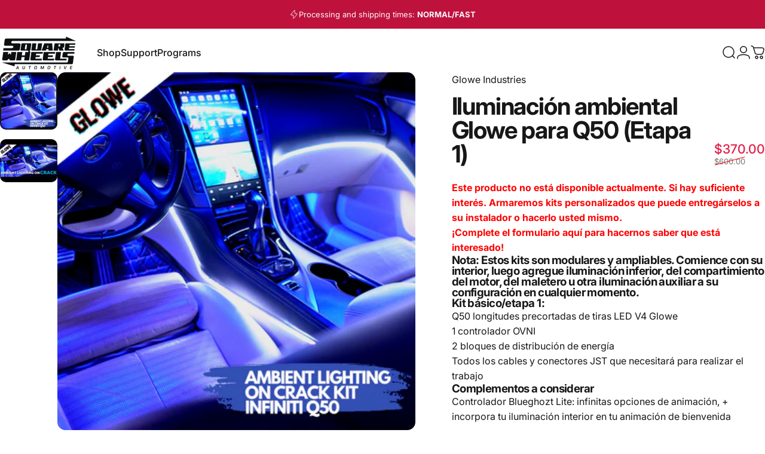

--- FILE ---
content_type: application/javascript; charset=UTF-8
request_url: https://widgets.juniphq.com/v1/chunks/junip.lang-es-json.js?v=d133b9610b65b36a9ec0
body_size: 2608
content:
"use strict";(window.webpackChunkjunip_widgets=window.webpackChunkjunip_widgets||[]).push([[211],{2706:function(e){e.exports=JSON.parse('{"mainTitle":"Opiniones de clientes","noReviews":"No hay opiniones","noReviewsPrompt":"Sé el primero en dejar una opinión","writeAReview":"Escribir una opinión","seeMore":"Ver más","seeMoreReviews":"Ver más opiniones","loading":"Cargando...","close":"Cerrar","product":"producto","store":"tienda","number":{"thousand":"K","million":"M","billion":"B"},"reviewCount":{"one":"{countFormatted} opinión","other":"{countFormatted} opiniones"},"rating":{"one":"{count} estrella","other":"{count} estrellas"},"customerAvatar":{"alt":"Avatar para {initials}"},"reviewMedia":{"alt":"Imagen de vista previa para {title}"},"modal":{"ariaLabel":"Modal de opinión","next":"Siguiente","previous":"Anterior"},"reviewBody":{"readMore":"Leer más","translateTo":"Traducir a {language}","translating":"Traduciendo...","showOriginal":"Mostrar original (traducido por IA)"},"reviewProduct":{"reviewFor":"Opinión para","origin":"de {storeName}"},"reviewResponse":{"title":"Respuesta de {name}"},"reviewsTabSwitcher":{"product":"Opiniones del producto","store":"Opiniones de la tienda"},"rewarded":{"description":"Este cliente recibió un beneficio a cambio de su opinión honesta."},"search":{"placeholder":"Buscar","ariaLabel":"Buscar opiniones","clearAriaLabel":"Borrar entrada de búsqueda"},"sort":{"label":"Ordenar por","mostRecent":"Más recientes","oldest":"Más antiguos","highestRated":"Mejor valorados","lowestRated":"Peor valorados","mostHelpful":"Más útiles"},"reviewsPageAriaLabel":"Visita {storeName} en Junip (se abre en una nueva pestaña)","reviewedOnFooter":"Opinión publicada el","badge":{"rating":"{rating} Calificación"},"featuredPin":{"title":"Opinión destacada"},"filters":{"all":"Todos","noReviews":"Ninguna opinión coincide con estos filtros. Mostrando todas las opiniones.","reset":"Restablecer filtros","toggle":{"label":"Filtrar","ariaLabel":"Alternar filtros"},"rating":{"label":"Calificación"},"media":{"label":"Fotos y videos","ariaLabel":"Alternar filtro de fotos y videos"}},"verifiedByShop":"Verificado por la tienda","verifiedPurchase":{"title":"Comprador verificado","description":"Compra verificada por Junip"},"unconfirmedReviewer":{"title":"Revisor no confirmado","description":"El revisor no ha confirmado la dirección de correo electrónico asociada con esta reseña."},"recentlySubmitted":{"title":"Procesando","description":"Tu opinión está siendo procesada. Mientras tanto, revisa tu correo electrónico para encontrar un enlace de confirmación."},"vote":{"title":"Útil","upvote":"Voto positivo - {votes}","downvote":"Voto negativo - {votes}"},"wouldRecommend":"Lo recomendaría","onsiteReviewModal":{"backButton":"Paso anterior","continueButton":"Continuar","skipButton":"Omitir","enterEmail":"Introduce tu dirección de correo electrónico:","enterEmailPlaceholder":"Escribe tu correo electrónico aquí...","enterName":"Introduce tu nombre:","enterNamePlaceholder":"Escribe tu nombre aquí...","enterReview":"Introduce tu opinión:","enterReviewPlaceholder":"Escribe tu opinión aquí...","enterTitle":"Introduce un título para tu opinión:","textAttributePlaceholder":"Escribe tu respuesta aquí...","private":"Tu respuesta no se mostrará públicamente.","selectRating":"Selecciona una calificación","submit":{"button":{"submit":"Enviar","submitting":"Enviando","success":"¡Éxito!","error":"Intentar de nuevo"},"wouldRecommend":"Recomiendo este {itemType}","wouldRecommendAriaLabel":"Alternar botón de recomendación","error":"Hubo un error al enviar tu opinión, por favor, inténtalo de nuevo.","forbidden":"Hubo un error al enviar tu opinión. Parece que ya has enviado una opinión con esta dirección de correo electrónico.","manageReviewsLink":"Administra tus opiniones","recaptcha":{"description":"Este sitio está protegido por Google reCAPTCHA.","privacy":"Política de privacidad","terms":"Términos de servicio"}},"thanks":{"title":"¡Gracias!","description":"Confirma tu opinión haciendo clic en el enlace enviado a tu correo electrónico."},"uploadImage":{"title":"Subir una imagen","description":"Adjuntar una foto o video:","descriptionWithIncentive":"Adjuntar una foto o video para un cupón de {reward}:","uploading":"Subiendo...","processing":"Procesando...","button":"Añadir medios","maximumAttachments":"Has alcanzado el número máximo de archivos adjuntos.","imageIcon":"Icono de imagen","invalidFile":{"title":"¡Ups! Parece que has intentado subir un tipo de archivo no compatible.","description":"Se admiten archivos .png, .jpeg, .webp, .gif, .mp4 o .mov"},"fileTooLarge":{"title":"¡Ups! Parece que has intentado subir un archivo demasiado grande.","description":"El tamaño máximo del archivo es de {maxFileSize}MB."}}},"badges":{"junipLogo":"Logotipo de Junip","outlineStar":"Estrella de contorno","filledStar":"Estrella rellena","badgeSticker":"Pegatina de insignia"},"previewModal":{"title":"¡Bienvenido al modo de vista previa de Junip!","description":"El modo de vista previa es una forma fácil de ver cómo se mostrará Junip en tu sitio web con información de opiniones de muestra. No te preocupes, ningún cliente verá jamás este modal o la barra de vista previa de abajo.","enablePrefix":"Una vez que estés satisfecho con tu configuración de Junip, actívalo para tus clientes a través de la página de","onsiteSettings":"Configuración en sitio","enableSuffix":"en el administrador de Junip.","troublePrefix":"¿Tienes problemas con tu instalación en sitio? Consulta este","helpDoc":"documento de ayuda","troubleMiddle":"para instrucciones sobre cómo instalar Junip manualmente o contacta","exitPreview":"Salir del modo de vista previa"},"previewBar":{"inPreviewMode":"Estás en modo de vista previa","learnMore":"Saber más"},"previewData":{"reviewBody":"Este es un texto de ejemplo del cuerpo de una opinión","reviewTitle":"Este es un título de opinión de ejemplo","reviewResponse":"Esta es una respuesta de ejemplo"},"aiChat":{"askCta":"Pregunta lo que quieras","poweredBy":"Impulsado por","info":"Ícono de información","disclaimer":"Las respuestas se basan en opiniones de clientes y especificaciones del producto","starIcon":"Ícono de estrella","productImageAlt":"Imagen de {productName}","thinking":"Pensando...","typeYourMessage":"Escribe tu mensaje...","systemMessage":"¿Qué te gustaría saber sobre {productTitle}? Revisaré las opiniones de clientes para encontrar respuestas, así como información proporcionada por expertos de {storeName}.","errorMessage":"Ha ocurrido un error inesperado. Por favor, inténtalo de nuevo más tarde.","retry":"Reintentar","retryIcon":"Ícono de reintentar","systemOverloadedError":"Sistema sobrecargado","tryAgainLater":"Inténtalo de nuevo más tarde.","limitError":"Límite de conversación alcanzado","startNewChat":"Iniciar nuevo chat","invalidRequest":"No se pudo procesar tu mensaje. Por favor, reformula tu pregunta.","loading":"Pensándolo...","mcp--fetch_reviews":"Verificando opiniones de clientes...","get_product_details":"Verificando detalles del producto...","mcp--fetch_product_rating":"Verificando detalles del producto...","search_shop_catalog":"Buscando en el catálogo de la tienda...","search_shop_policies_and_faqs":"Verificando datos de la tienda...","mcp--web_search":"Buscando en la web...","get_cart":"Verificando tu carrito...","update_cart":"Actualizando tu carrito...","suggestedQuestions":"Sugerencias","fetchingProducts":"Obteniendo productos...","fetchingReviews":"Obteniendo opiniones..."}}')}}]);